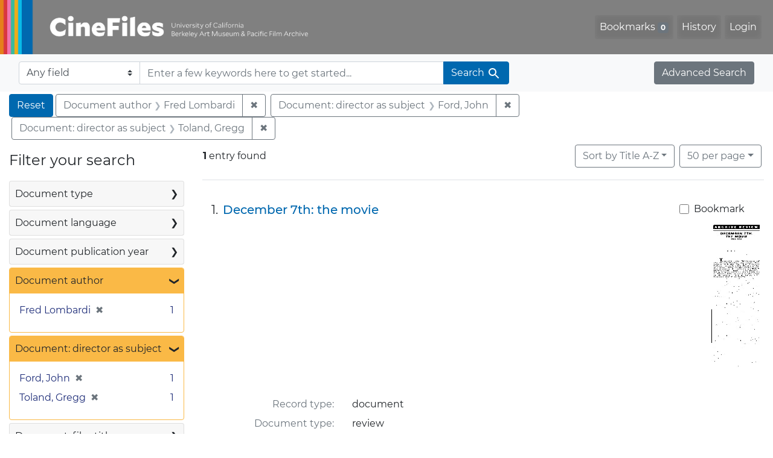

--- FILE ---
content_type: text/html; charset=UTF-8
request_url: https://cinefiles.bampfa.berkeley.edu/?f%5Bauthor_ss%5D%5B%5D=Fred+Lombardi&f%5Bdirector_ss%5D%5B%5D=Ford%2C+John&f%5Bdirector_ss%5D%5B%5D=Toland%2C+Gregg&per_page=50&range%5Bfilm_year_i%5D%5Bmissing%5D=true&search_field=dummy_range
body_size: 1876
content:
<!DOCTYPE html>
<html lang="en">
<head>
    <meta charset="utf-8">
    <meta name="viewport" content="width=device-width, initial-scale=1">
    <title></title>
    <style>
        body {
            font-family: "Arial";
        }
    </style>
    <script type="text/javascript">
    window.awsWafCookieDomainList = [];
    window.gokuProps = {
"key":"AQIDAHjcYu/GjX+QlghicBgQ/7bFaQZ+m5FKCMDnO+vTbNg96AEga0YR+mdnSn2GpCfVkK6ZAAAAfjB8BgkqhkiG9w0BBwagbzBtAgEAMGgGCSqGSIb3DQEHATAeBglghkgBZQMEAS4wEQQMmpyxw7sbqdYPZCffAgEQgDtBJW31kvqTqgMpDJXEv2yloODdUEXRZcTvlS392PzS5beaeOaQ/DwUcnicyff/+C/ff3kDgmO7UEttIg==",
          "iv":"CgAHGzkQYwAAAICw",
          "context":"aeHbduORkTRgx+9kTLiuBc6xiIS33go4FN5xqiT21wyQMz1B7W0724net3sqHBYJOkx7S1UIkZiVmH7IA1phP+cvsUhe7/DiuFx70/CITGSkz6rJp3ueRMFJWvqOK7wknKMuW2qtFhaGqiis60kebf40BTS2461fy0bOzE/nA1n7N+YiqkVaiQvUknlgHoSJiIqKJTacw/iVpp2qBLJK0HtqycoqBZSk05dFghPGpuFS1w70Z+25Q2Oppgtb/KMwLP3tI0kLN9Pig0GsHpVG4gwUxM4vieFmUE2p8IrD8NBrAXfI2Fo3WZWr/sBmoMdTyt6ceNZkPn8EjvFqgKmUWCXCGmYk73hh2uj7REFXd4kMM03fCgNctg=="
};
    </script>
    <script src="https://974b475a716f.9203e88a.us-west-2.token.awswaf.com/974b475a716f/17c49ca3d867/797901c5f1ed/challenge.js"></script>
</head>
<body>
    <div id="challenge-container"></div>
    <script type="text/javascript">
        AwsWafIntegration.saveReferrer();
        AwsWafIntegration.checkForceRefresh().then((forceRefresh) => {
            if (forceRefresh) {
                AwsWafIntegration.forceRefreshToken().then(() => {
                    window.location.reload(true);
                });
            } else {
                AwsWafIntegration.getToken().then(() => {
                    window.location.reload(true);
                });
            }
        });
    </script>
    <noscript>
        <h1>JavaScript is disabled</h1>
        In order to continue, we need to verify that you're not a robot.
        This requires JavaScript. Enable JavaScript and then reload the page.
    </noscript>
</body>
</html>

--- FILE ---
content_type: text/html; charset=utf-8
request_url: https://cinefiles.bampfa.berkeley.edu/?f%5Bauthor_ss%5D%5B%5D=Fred+Lombardi&f%5Bdirector_ss%5D%5B%5D=Ford%2C+John&f%5Bdirector_ss%5D%5B%5D=Toland%2C+Gregg&per_page=50&range%5Bfilm_year_i%5D%5Bmissing%5D=true&search_field=dummy_range
body_size: 7381
content:



<!DOCTYPE html>
<html class="no-js" lang="en">
  <head>
    <!-- Google tag (gtag.js) -->
    <!-- CS-9131 -->
    <script async src="https://www.googletagmanager.com/gtag/js?id=G-F36LY096KS"></script>
    <script>
      window.dataLayer = window.dataLayer || [];
      function gtag(){dataLayer.push(arguments);}
      gtag('js', new Date());

      gtag('config', 'G-F36LY096KS');
    </script>

    <!-- HMP-380 -->
    <script async src='https://siteimproveanalytics.com/js/siteanalyze_6294756.js'></script>

    <meta charset="utf-8">
    <meta http-equiv="Content-Type" content="text/html; charset=utf-8">
    <meta name="viewport" content="width=device-width, initial-scale=1, shrink-to-fit=no">

    <!-- Internet Explorer use the highest version available -->
    <meta http-equiv="X-UA-Compatible" content="IE=edge">

    <title>Document author: Fred Lombardi / Document: director as subject: Ford, John and Toland, Gregg - CineFiles Search Results</title>
    <link href="https://cinefiles.bampfa.berkeley.edu/catalog/opensearch.xml" title="CineFiles" type="application/opensearchdescription+xml" rel="search" />
    <link rel="icon" type="image/x-icon" href="/assets/favicon-1f0110409ab0fbad9ace613013f97b1a538d058ac625dd929274d5dfd74bc92f.png" />
    <link rel="stylesheet" href="/assets/application-d20ef64e485579514ca28bd1390269d6b0f037c6aa05b5cc5a8bce1180a6c68c.css" media="all" />
    <script src="/assets/application-259ee017fd9a8722ab452651f01d10bf484797daee30149bf2e2b61549316aa7.js"></script>

    <meta name="csrf-param" content="authenticity_token" />
<meta name="csrf-token" content="9-8u4yP2VmmdO0jQIrcEApRbb7NASTCj8QgsAgl-DJ_Z2Ys77cDPSdNY3vFmjloGkVU-Y2NGSfki98A00sxQEA" />
      <meta name="totalResults" content="1" />
<meta name="startIndex" content="0" />
<meta name="itemsPerPage" content="50" />

  <link rel="alternate" type="application/rss+xml" title="RSS for results" href="/catalog.rss?f%5Bauthor_ss%5D%5B%5D=Fred+Lombardi&amp;f%5Bdirector_ss%5D%5B%5D=Ford%2C+John&amp;f%5Bdirector_ss%5D%5B%5D=Toland%2C+Gregg&amp;per_page=50&amp;range%5Bfilm_year_i%5D%5Bmissing%5D=true&amp;search_field=dummy_range" />
  <link rel="alternate" type="application/atom+xml" title="Atom for results" href="/catalog.atom?f%5Bauthor_ss%5D%5B%5D=Fred+Lombardi&amp;f%5Bdirector_ss%5D%5B%5D=Ford%2C+John&amp;f%5Bdirector_ss%5D%5B%5D=Toland%2C+Gregg&amp;per_page=50&amp;range%5Bfilm_year_i%5D%5Bmissing%5D=true&amp;search_field=dummy_range" />
  <link rel="alternate" type="application/json" title="JSON" href="/catalog.json?f%5Bauthor_ss%5D%5B%5D=Fred+Lombardi&amp;f%5Bdirector_ss%5D%5B%5D=Ford%2C+John&amp;f%5Bdirector_ss%5D%5B%5D=Toland%2C+Gregg&amp;per_page=50&amp;range%5Bfilm_year_i%5D%5Bmissing%5D=true&amp;search_field=dummy_range" />


    <meta name="twitter:card" content="summary_large_image"/>
<meta name="twitter:site" content="@bampfa"/>
  <meta property="og:url"         content="https://cinefiles.bampfa.berkeley.edu/"/>
  <meta property="og:title"       content="CineFiles" />
  <meta property="og:creator" content="UC Berkeley Art Museum and Pacific Film Archive" />
  <meta property="og:description" content="CineFiles is a free online database of film documentation and ephemera" />
  <meta property="og:image"       content="https://cinefiles.bampfa.berkeley.edu/site_image.jpg" />
  <meta property="twitter:image:alt" content="Three frames of film from Bruce Baillie's All My Life"/>



  </head>
  <body class="blacklight-catalog blacklight-catalog-index">
    <nav id="skip-link" role="navigation" aria-label="Skip links">
      <a class="element-invisible element-focusable rounded-bottom py-2 px-3" data-turbolinks="false" href="#search_field">Skip to search</a>
      <a class="element-invisible element-focusable rounded-bottom py-2 px-3" data-turbolinks="false" href="#main-container">Skip to main content</a>
          <a class="element-invisible element-focusable rounded-bottom py-2 px-3" data-turbolinks="false" href="#documents">Skip to first result</a>

    </nav>
    <nav class="navbar navbar-expand-md navbar-dark bg-dark topbar p-0 pr-3" role="navigation">
  <div class="container-fluid p-0">
    <a class="navbar-brand m-0 p-0" href="/" title="CineFiles homepage">
      <img src="/header-cinefiles.png" alt="cinefiles banner logo, with multiple color stripes at left, the word cinefiles, and the phrase university of california berkeley art museum and pacific film archive">
    </a>
    <button class="navbar-toggler" type="button" data-toggle="collapse" data-bs-toggle="collapse" data-target="#user-util-collapse" data-bs-target="#user-util-collapse" aria-controls="user-util-collapse" aria-expanded="false" aria-label="Toggle navigation">
      <span class="navbar-toggler-icon"></span>
    </button>
    <div class="collapse navbar-collapse justify-content-md-end pl-2 pl-md-0" id="user-util-collapse">
      <ul aria-label="main navigation links" class="navbar-nav">
  
    <li class="nav-item"><a id="bookmarks_nav" class="nav-link" href="/bookmarks">
  Bookmarks
<span class="badge badge-secondary bg-secondary" data-role='bookmark-counter'>0</span>
</a></li>

    <li class="nav-item"><a aria-label="Search History" class="nav-link" href="/search_history">History</a>
</li>

    <li class="nav-item">
      <a class="nav-link" href="/users/sign_in">Login</a>
    </li>
</ul>

    </div>
  </div>
</nav>

<div class="navbar navbar-search bg-light mb-1" role="search">
  <div class="container-fluid">
    <form class="search-query-form" action="https://cinefiles.bampfa.berkeley.edu/" accept-charset="UTF-8" method="get">
  <input type="hidden" name="f[author_ss][]" value="Fred Lombardi" autocomplete="off" />
<input type="hidden" name="f[director_ss][]" value="Ford, John" autocomplete="off" />
<input type="hidden" name="f[director_ss][]" value="Toland, Gregg" autocomplete="off" />
<input type="hidden" name="per_page" value="50" autocomplete="off" />
<input type="hidden" name="range[film_year_i][missing]" value="true" autocomplete="off" />
    <label for="search-bar-search_field" class="sr-only visually-hidden">Search in</label>
  <div class="input-group">
    

      <select name="search_field" id="search-bar-search_field" class="custom-select form-select search-field" autocomplete="off"><option value="text">Any field</option>
<option value="doctype_txt">Document type</option>
<option value="source_txt">Document source</option>
<option value="author_txt">Document author</option>
<option value="doclanguage_txt">Document language</option>
<option value="pubdate_txt">Document publication year</option>
<option value="director_txt">Document: director as subject</option>
<option value="title_txt">Document: film title</option>
<option value="country_txt">Document: film country</option>
<option value="filmyear_txt">Document: film year</option>
<option value="filmlanguage_txt">Document: film language</option>
<option value="docnamesubject_txt">Document name subject</option>
<option value="film_id_ss">Film ID</option></select>

    <input type="text" name="q" id="search-bar-q" placeholder="Enter a few keywords here to get started..." class="search-q q form-control rounded-0" autocomplete="on" aria-label="search for keywords" data-autocomplete-enabled="false" />

    <span class="input-group-append">
      
      <button class="btn btn-primary search-btn" type="submit" id="search-bar-search"><span class="submit-search-text">Search</span><span class="blacklight-icons blacklight-icon-search" aria-hidden="true"><?xml version="1.0"?>
<svg width="24" height="24" viewBox="0 0 24 24" role="img">
  <path fill="none" d="M0 0h24v24H0V0z"/>
  <path d="M15.5 14h-.79l-.28-.27C15.41 12.59 16 11.11 16 9.5 16 5.91 13.09 3 9.5 3S3 5.91 3 9.5 5.91 16 9.5 16c1.61 0 3.09-.59 4.23-1.57l.27.28v.79l5 4.99L20.49 19l-4.99-5zm-6 0C7.01 14 5 11.99 5 9.5S7.01 5 9.5 5 14 7.01 14 9.5 11.99 14 9.5 14z"/>
</svg>
</span></button>
    </span>
  </div>
</form>

    <a class="advanced_search btn btn-secondary" href="/advanced?f%5Bauthor_ss%5D%5B%5D=Fred+Lombardi&amp;f%5Bdirector_ss%5D%5B%5D=Ford%2C+John&amp;f%5Bdirector_ss%5D%5B%5D=Toland%2C+Gregg&amp;per_page=50&amp;range%5Bfilm_year_i%5D%5Bmissing%5D=true&amp;search_field=dummy_range">Advanced Search</a>
  </div>
</div>

  <main id="main-container" class="container-fluid" role="main" aria-label="Main content">
      <h1 class="sr-only visually-hidden top-content-title">Search</h1>

      <div id="appliedParams" class="clearfix constraints-container">
      <h2 class="sr-only visually-hidden">Search Constraints</h2>

      <a class="catalog_startOverLink btn btn-primary" aria-label="Reset Search" href="/">Reset</a>

      <span class="constraints-label sr-only visually-hidden">You searched for:</span>
      
<span class="btn-group applied-filter constraint filter filter-author_ss">
  <span class="constraint-value btn btn-outline-secondary">
      <span class="filter-name">Document author</span>
      <span class="filter-value">Fred Lombardi</span>
  </span>
    <a class="btn btn-outline-secondary remove" href="/?f%5Bdirector_ss%5D%5B%5D=Ford%2C+John&amp;f%5Bdirector_ss%5D%5B%5D=Toland%2C+Gregg&amp;per_page=50&amp;range%5Bfilm_year_i%5D%5Bmissing%5D=true&amp;search_field=dummy_range">
      <span class="remove-icon" aria-hidden="true">✖</span>
      <span class="sr-only visually-hidden">
        Remove constraint Document author: Fred Lombardi
      </span>
</a></span>



<span class="btn-group applied-filter constraint filter filter-director_ss">
  <span class="constraint-value btn btn-outline-secondary">
      <span class="filter-name">Document: director as subject</span>
      <span class="filter-value">Ford, John</span>
  </span>
    <a class="btn btn-outline-secondary remove" href="/?f%5Bauthor_ss%5D%5B%5D=Fred+Lombardi&amp;f%5Bdirector_ss%5D%5B%5D=Toland%2C+Gregg&amp;per_page=50&amp;range%5Bfilm_year_i%5D%5Bmissing%5D=true&amp;search_field=dummy_range">
      <span class="remove-icon" aria-hidden="true">✖</span>
      <span class="sr-only visually-hidden">
        Remove constraint Document: director as subject: Ford, John
      </span>
</a></span>



<span class="btn-group applied-filter constraint filter filter-director_ss">
  <span class="constraint-value btn btn-outline-secondary">
      <span class="filter-name">Document: director as subject</span>
      <span class="filter-value">Toland, Gregg</span>
  </span>
    <a class="btn btn-outline-secondary remove" href="/?f%5Bauthor_ss%5D%5B%5D=Fred+Lombardi&amp;f%5Bdirector_ss%5D%5B%5D=Ford%2C+John&amp;per_page=50&amp;range%5Bfilm_year_i%5D%5Bmissing%5D=true&amp;search_field=dummy_range">
      <span class="remove-icon" aria-hidden="true">✖</span>
      <span class="sr-only visually-hidden">
        Remove constraint Document: director as subject: Toland, Gregg
      </span>
</a></span>


    </div>



    <div class="row">
  <div class="col-md-12">
    <div id="main-flashes">
      <div class="flash_messages">
    
    
    
    
</div>

    </div>
  </div>
</div>


    <div class="row">
          <section id="content" class="col-lg-9 order-last" aria-label="search results">
      
  





<div id="sortAndPerPage" class="sort-pagination d-md-flex justify-content-between" role="navigation" aria-label="Results">
  <section class="pagination">
      <div class="page-links">
      <span class="page-entries">
        <strong>1</strong> entry found
      </span>
    </div>

</section>

  <div class="search-widgets">
          <div id="sort-dropdown" class="btn-group sort-dropdown">
  <button name="button" type="submit" class="btn btn-outline-secondary dropdown-toggle" aria-expanded="false" data-toggle="dropdown" data-bs-toggle="dropdown">Sort<span class="d-none d-sm-inline"> by Title A-Z</span><span class="caret"></span></button>

  <div class="dropdown-menu" role="menu">
      <a class="dropdown-item active" role="menuitem" aria-current="page" href="/?f%5Bauthor_ss%5D%5B%5D=Fred+Lombardi&amp;f%5Bdirector_ss%5D%5B%5D=Ford%2C+John&amp;f%5Bdirector_ss%5D%5B%5D=Toland%2C+Gregg&amp;per_page=50&amp;range%5Bfilm_year_i%5D%5Bmissing%5D=true&amp;search_field=dummy_range&amp;sort=common_title_ss+asc">Title A-Z</a>
      <a class="dropdown-item " role="menuitem" href="/?f%5Bauthor_ss%5D%5B%5D=Fred+Lombardi&amp;f%5Bdirector_ss%5D%5B%5D=Ford%2C+John&amp;f%5Bdirector_ss%5D%5B%5D=Toland%2C+Gregg&amp;per_page=50&amp;range%5Bfilm_year_i%5D%5Bmissing%5D=true&amp;search_field=dummy_range&amp;sort=common_title_ss+desc">Title Z-A</a>
      <a class="dropdown-item " role="menuitem" href="/?f%5Bauthor_ss%5D%5B%5D=Fred+Lombardi&amp;f%5Bdirector_ss%5D%5B%5D=Ford%2C+John&amp;f%5Bdirector_ss%5D%5B%5D=Toland%2C+Gregg&amp;per_page=50&amp;range%5Bfilm_year_i%5D%5Bmissing%5D=true&amp;search_field=dummy_range&amp;sort=pubdatescalar_s+asc">Document publication date</a>
      <a class="dropdown-item " role="menuitem" href="/?f%5Bauthor_ss%5D%5B%5D=Fred+Lombardi&amp;f%5Bdirector_ss%5D%5B%5D=Ford%2C+John&amp;f%5Bdirector_ss%5D%5B%5D=Toland%2C+Gregg&amp;per_page=50&amp;range%5Bfilm_year_i%5D%5Bmissing%5D=true&amp;search_field=dummy_range&amp;sort=film_year_ss+asc">Film release date</a>
  </div>
</div>



          <span class="sr-only visually-hidden">Number of results to display per page</span>
  <div id="per_page-dropdown" class="btn-group per_page-dropdown">
  <button name="button" type="submit" class="btn btn-outline-secondary dropdown-toggle" aria-expanded="false" data-toggle="dropdown" data-bs-toggle="dropdown">50<span class="sr-only visually-hidden"> per page</span><span class="d-none d-sm-inline"> per page</span><span class="caret"></span></button>

  <div class="dropdown-menu" role="menu">
      <a class="dropdown-item " role="menuitem" href="/?f%5Bauthor_ss%5D%5B%5D=Fred+Lombardi&amp;f%5Bdirector_ss%5D%5B%5D=Ford%2C+John&amp;f%5Bdirector_ss%5D%5B%5D=Toland%2C+Gregg&amp;per_page=10&amp;range%5Bfilm_year_i%5D%5Bmissing%5D=true&amp;search_field=dummy_range">10<span class="sr-only visually-hidden"> per page</span></a>
      <a class="dropdown-item " role="menuitem" href="/?f%5Bauthor_ss%5D%5B%5D=Fred+Lombardi&amp;f%5Bdirector_ss%5D%5B%5D=Ford%2C+John&amp;f%5Bdirector_ss%5D%5B%5D=Toland%2C+Gregg&amp;per_page=20&amp;range%5Bfilm_year_i%5D%5Bmissing%5D=true&amp;search_field=dummy_range">20<span class="sr-only visually-hidden"> per page</span></a>
      <a class="dropdown-item active" role="menuitem" aria-current="page" href="/?f%5Bauthor_ss%5D%5B%5D=Fred+Lombardi&amp;f%5Bdirector_ss%5D%5B%5D=Ford%2C+John&amp;f%5Bdirector_ss%5D%5B%5D=Toland%2C+Gregg&amp;per_page=50&amp;range%5Bfilm_year_i%5D%5Bmissing%5D=true&amp;search_field=dummy_range">50<span class="sr-only visually-hidden"> per page</span></a>
      <a class="dropdown-item " role="menuitem" href="/?f%5Bauthor_ss%5D%5B%5D=Fred+Lombardi&amp;f%5Bdirector_ss%5D%5B%5D=Ford%2C+John&amp;f%5Bdirector_ss%5D%5B%5D=Toland%2C+Gregg&amp;per_page=100&amp;range%5Bfilm_year_i%5D%5Bmissing%5D=true&amp;search_field=dummy_range">100<span class="sr-only visually-hidden"> per page</span></a>
  </div>
</div>


        

</div>
</div>


<h2 class="sr-only visually-hidden">Search Results</h2>

  <div id="documents" class="documents-list" tabindex="-1">
  <article data-document-id="12413" data-document-counter="1" itemscope="itemscope" itemtype="http://schema.org/Thing" class="document document-position-1">
  
        <div class="documentHeader row">

  <h3 class="index_title document-title-heading col-sm-9 col-lg-10">
      <span class="document-counter">
        1. 
      </span>
    <a data-context-href="/catalog/12413/track?counter=1&amp;document_id=12413&amp;per_page=50&amp;search_id=131320753" href="/catalog/12413">December 7th:  the movie</a>
  </h3>

      <div class="index-document-functions col-sm-3 col-lg-2">
        <form class="bookmark-toggle" data-doc-id="12413" data-present="In Bookmarks&lt;span class=&quot;sr-only&quot;&gt;: document titled December 7th:  the movie. Search result 1&lt;/span&gt;" data-absent="Bookmark &lt;span class=&quot;sr-only&quot;&gt;document titled December 7th:  the movie. Search result 1&lt;/span&gt;" data-inprogress="Saving..." action="/bookmarks/12413" accept-charset="UTF-8" method="post"><input type="hidden" name="_method" value="put" autocomplete="off" /><input type="hidden" name="authenticity_token" value="gOzOxa4VRRaYTDrAnUTSwz8SW0pnD_72OzTyAq48lR5vXFoVJoWxMs6zjNblp_gAyzNdjRmVd8lkSA_BfvzplQ" autocomplete="off" />
  <input type="submit" name="commit" value="Bookmark" id="bookmark_toggle_12413" class="bookmark-add btn btn-outline-secondary" data-disable-with="Bookmark" />
</form>


</div>

</div>


  <div class="document-thumbnail">
      <a data-context-href="/catalog/12413/track?counter=1&amp;document_id=12413&amp;per_page=50&amp;search_id=131320753" aria-hidden="true" tabindex="-1" href="/catalog/12413"><img alt="review titled December 7th:  the movie, source: Variety" src="https://webapps.cspace.berkeley.edu/cinefiles/imageserver/blobs/0acb2609-a69e-45d6-9165/derivatives/Medium/content" /></a>
  </div>

<dl class="document-metadata dl-invert row">
    <dt class="blacklight-common_doctype_s col-md-3">    Record type:
</dt>
  <dd class="col-md-9 blacklight-common_doctype_s">    document
</dd>

    <dt class="blacklight-doctype_s col-md-3">    Document type:
</dt>
  <dd class="col-md-9 blacklight-doctype_s">    review
</dd>

    <dt class="blacklight-author_ss col-md-3">    Document author(s):
</dt>
  <dd class="col-md-9 blacklight-author_ss">    Fred Lombardi
</dd>

    <dt class="blacklight-pubdate_s col-md-3">    Publication date:
</dt>
  <dd class="col-md-9 blacklight-pubdate_s">    1991 Dec 02
</dd>

    <dt class="blacklight-source_s col-md-3">    Document source:
</dt>
  <dd class="col-md-9 blacklight-source_s">    Variety
</dd>

    <dt class="blacklight-has_ss col-md-3">    Document contains:
</dt>
  <dd class="col-md-9 blacklight-has_ss">    bibliography, box info, distribution co, and filmography
</dd>

    <dt class="blacklight-pages_s col-md-3">    Number of pages:
</dt>
  <dd class="col-md-9 blacklight-pages_s">    1
</dd>

    <dt class="blacklight-film_info_ss col-md-3">    Related films:
</dt>
  <dd class="col-md-9 blacklight-film_info_ss">    <div><ul><li><a href="/catalog/pfafilm5281">December 7th</a> — Toland, Gregg; Ford, John — United States — 1942</li></ul></div>
</dd>

</dl>



  
</article>
</div>





    </section>

    <section id="sidebar" class="page-sidebar col-lg-3 order-first" aria-label="limit your search">
          <div id="facets" class="facets sidenav facets-toggleable-md">
  <div class="facets-header">
    <h2 class="facets-heading">Filter your search</h2>

    <button class="navbar-toggler navbar-toggler-right" type="button" data-toggle="collapse" data-target="#facet-panel-collapse" data-bs-toggle="collapse" data-bs-target="#facet-panel-collapse" aria-controls="facet-panel-collapse" aria-expanded="false" aria-label="Toggle facets">
      <span class="navbar-toggler-icon"></span>
</button>  </div>

  <div id="facet-panel-collapse" class="facets-collapse collapse">
      <div class="card facet-limit blacklight-doctype_s ">
  <h3 class="card-header p-0 facet-field-heading" id="facet-doctype_s-header">
    <button
      type="button"
      class="btn w-100 d-block btn-block p-2 text-start text-left collapse-toggle collapsed"
      data-toggle="collapse"
      data-bs-toggle="collapse"
      data-target="#facet-doctype_s"
      data-bs-target="#facet-doctype_s"
      aria-expanded="false"
    >
          Document type

      <span aria-hidden="true">❯</span>
    </button>
  </h3>
  <div
    id="facet-doctype_s"
    aria-labelledby="facet-doctype_s-header"
    class="panel-collapse facet-content collapse "
    role="region"
  >
    <div class="card-body">
              
    <ul aria-label="Document type options" class="facet-values list-unstyled">
      <li><span class="facet-label"><a class="facet-select" rel="nofollow" href="/?f%5Bauthor_ss%5D%5B%5D=Fred+Lombardi&amp;f%5Bdirector_ss%5D%5B%5D=Ford%2C+John&amp;f%5Bdirector_ss%5D%5B%5D=Toland%2C+Gregg&amp;f%5Bdoctype_s%5D%5B%5D=review&amp;per_page=50&amp;range%5Bfilm_year_i%5D%5Bmissing%5D=true&amp;search_field=dummy_range">review</a></span><span class="facet-count">1<span class="sr-only"> objects</span></span></li>
    </ul>




    </div>
  </div>
</div>

<div class="card facet-limit blacklight-doclanguage_ss ">
  <h3 class="card-header p-0 facet-field-heading" id="facet-doclanguage_ss-header">
    <button
      type="button"
      class="btn w-100 d-block btn-block p-2 text-start text-left collapse-toggle collapsed"
      data-toggle="collapse"
      data-bs-toggle="collapse"
      data-target="#facet-doclanguage_ss"
      data-bs-target="#facet-doclanguage_ss"
      aria-expanded="false"
    >
          Document language

      <span aria-hidden="true">❯</span>
    </button>
  </h3>
  <div
    id="facet-doclanguage_ss"
    aria-labelledby="facet-doclanguage_ss-header"
    class="panel-collapse facet-content collapse "
    role="region"
  >
    <div class="card-body">
              
    <ul aria-label="Document language options" class="facet-values list-unstyled">
      <li><span class="facet-label"><a class="facet-select" rel="nofollow" href="/?f%5Bauthor_ss%5D%5B%5D=Fred+Lombardi&amp;f%5Bdirector_ss%5D%5B%5D=Ford%2C+John&amp;f%5Bdirector_ss%5D%5B%5D=Toland%2C+Gregg&amp;f%5Bdoclanguage_ss%5D%5B%5D=English&amp;per_page=50&amp;range%5Bfilm_year_i%5D%5Bmissing%5D=true&amp;search_field=dummy_range">English</a></span><span class="facet-count">1<span class="sr-only"> objects</span></span></li>
    </ul>




    </div>
  </div>
</div>

<div class="card facet-limit blacklight-pubdate_i ">
  <h3 class="card-header p-0 facet-field-heading" id="facet-pubdate_i-header">
    <button
      type="button"
      class="btn w-100 d-block btn-block p-2 text-start text-left collapse-toggle collapsed"
      data-toggle="collapse"
      data-bs-toggle="collapse"
      data-target="#facet-pubdate_i"
      data-bs-target="#facet-pubdate_i"
      aria-expanded="false"
    >
          Document publication year

      <span aria-hidden="true">❯</span>
    </button>
  </h3>
  <div
    id="facet-pubdate_i"
    aria-labelledby="facet-pubdate_i-header"
    class="panel-collapse facet-content collapse "
    role="region"
  >
    <div class="card-body">
          <div class="limit_content range_limit pubdate_i-config blrl-plot-config">

      <!-- no results profile if missing is selected -->
        <!-- you can hide this if you want, but it has to be on page if you want
             JS slider and calculated facets to show up, JS sniffs it. -->
        <div class="profile">

              <div class="distribution subsection chart_js">
                <!-- if  we already fetched segments from solr, display them
                     here. Otherwise, display a link to fetch them, which JS
                     will AJAX fetch.  -->
                  <a class="load_distribution" href="https://cinefiles.bampfa.berkeley.edu/catalog/range_limit?f%5Bauthor_ss%5D%5B%5D=Fred+Lombardi&amp;f%5Bdirector_ss%5D%5B%5D=Ford%2C+John&amp;f%5Bdirector_ss%5D%5B%5D=Toland%2C+Gregg&amp;per_page=50&amp;range%5Bfilm_year_i%5D%5Bmissing%5D=true&amp;range_end=1991&amp;range_field=pubdate_i&amp;range_start=1991&amp;search_field=dummy_range">View distribution</a>
              </div>
            <p class="range subsection slider_js">
              Current results range from <span class="min">1991</span> to <span class="max">1991</span>
            </p>
        </div>

        <form class="range_limit subsection form-inline range_pubdate_i d-flex justify-content-center" action="https://cinefiles.bampfa.berkeley.edu/" accept-charset="UTF-8" method="get">
  <input type="hidden" name="f[author_ss][]" value="Fred Lombardi" autocomplete="off" />
<input type="hidden" name="f[director_ss][]" value="Ford, John" autocomplete="off" />
<input type="hidden" name="f[director_ss][]" value="Toland, Gregg" autocomplete="off" />
<input type="hidden" name="per_page" value="50" autocomplete="off" />
<input type="hidden" name="range[film_year_i][missing]" value="true" autocomplete="off" />
<input type="hidden" name="search_field" value="dummy_range" autocomplete="off" />

  <div class="input-group input-group-sm mb-3 flex-nowrap range-limit-input-group">
    <input type="number" name="range[pubdate_i][begin]" id="range-pubdate_i-begin" class="form-control text-center range_begin" /><label class="sr-only visually-hidden" for="range-pubdate_i-begin">Document publication year range begin</label>
    <input type="number" name="range[pubdate_i][end]" id="range-pubdate_i-end" class="form-control text-center range_end" /><label class="sr-only visually-hidden" for="range-pubdate_i-end">Document publication year range end</label>
    <div class="input-group-append">
      <input type="submit" value="Apply" class="submit btn btn-secondary" aria-label="Apply Document publication year range limits" data-disable-with="Apply" />
    </div>
  </div>
</form>

        <div class="more_facets"><a data-blacklight-modal="trigger" href="/catalog/facet/pubdate_i?f%5Bauthor_ss%5D%5B%5D=Fred+Lombardi&amp;f%5Bdirector_ss%5D%5B%5D=Ford%2C+John&amp;f%5Bdirector_ss%5D%5B%5D=Toland%2C+Gregg&amp;per_page=50&amp;range%5Bfilm_year_i%5D%5Bmissing%5D=true&amp;search_field=dummy_range">View larger <span aria-hidden="true">&raquo;</span><span class="sr-only">Document publication year</span></a></div>

    </div>


    </div>
  </div>
</div>

<div class="card facet-limit blacklight-author_ss facet-limit-active">
  <h3 class="card-header p-0 facet-field-heading" id="facet-author_ss-header">
    <button
      type="button"
      class="btn w-100 d-block btn-block p-2 text-start text-left collapse-toggle "
      data-toggle="collapse"
      data-bs-toggle="collapse"
      data-target="#facet-author_ss"
      data-bs-target="#facet-author_ss"
      aria-expanded="true"
    >
          Document author

      <span aria-hidden="true">❯</span>
    </button>
  </h3>
  <div
    id="facet-author_ss"
    aria-labelledby="facet-author_ss-header"
    class="panel-collapse facet-content collapse show"
    role="region"
  >
    <div class="card-body">
              
    <ul aria-label="Document author options" class="facet-values list-unstyled">
      <li><span class="facet-label"><span class="selected">Fred Lombardi</span><a class="remove" rel="nofollow" href="/?f%5Bdirector_ss%5D%5B%5D=Ford%2C+John&amp;f%5Bdirector_ss%5D%5B%5D=Toland%2C+Gregg&amp;per_page=50&amp;range%5Bfilm_year_i%5D%5Bmissing%5D=true&amp;search_field=dummy_range"><span class="remove-icon" aria-hidden="true">✖</span><span class="sr-only visually-hidden">Remove constraint Document author: Fred Lombardi</span></a></span><span class="selected facet-count">1<span class="sr-only"> objects</span></span></li>
    </ul>




    </div>
  </div>
</div>

<div class="card facet-limit blacklight-director_ss facet-limit-active">
  <h3 class="card-header p-0 facet-field-heading" id="facet-director_ss-header">
    <button
      type="button"
      class="btn w-100 d-block btn-block p-2 text-start text-left collapse-toggle "
      data-toggle="collapse"
      data-bs-toggle="collapse"
      data-target="#facet-director_ss"
      data-bs-target="#facet-director_ss"
      aria-expanded="true"
    >
          Document: director as subject

      <span aria-hidden="true">❯</span>
    </button>
  </h3>
  <div
    id="facet-director_ss"
    aria-labelledby="facet-director_ss-header"
    class="panel-collapse facet-content collapse show"
    role="region"
  >
    <div class="card-body">
              
    <ul aria-label="Document: director as subject options" class="facet-values list-unstyled">
      <li><span class="facet-label"><span class="selected">Ford, John</span><a class="remove" rel="nofollow" href="/?f%5Bauthor_ss%5D%5B%5D=Fred+Lombardi&amp;f%5Bdirector_ss%5D%5B%5D=Toland%2C+Gregg&amp;per_page=50&amp;range%5Bfilm_year_i%5D%5Bmissing%5D=true&amp;search_field=dummy_range"><span class="remove-icon" aria-hidden="true">✖</span><span class="sr-only visually-hidden">Remove constraint Document: director as subject: Ford, John</span></a></span><span class="selected facet-count">1<span class="sr-only"> objects</span></span></li><li><span class="facet-label"><span class="selected">Toland, Gregg</span><a class="remove" rel="nofollow" href="/?f%5Bauthor_ss%5D%5B%5D=Fred+Lombardi&amp;f%5Bdirector_ss%5D%5B%5D=Ford%2C+John&amp;per_page=50&amp;range%5Bfilm_year_i%5D%5Bmissing%5D=true&amp;search_field=dummy_range"><span class="remove-icon" aria-hidden="true">✖</span><span class="sr-only visually-hidden">Remove constraint Document: director as subject: Toland, Gregg</span></a></span><span class="selected facet-count">1<span class="sr-only"> objects</span></span></li>
    </ul>




    </div>
  </div>
</div>

<div class="card facet-limit blacklight-filmtitle_ss ">
  <h3 class="card-header p-0 facet-field-heading" id="facet-filmtitle_ss-header">
    <button
      type="button"
      class="btn w-100 d-block btn-block p-2 text-start text-left collapse-toggle collapsed"
      data-toggle="collapse"
      data-bs-toggle="collapse"
      data-target="#facet-filmtitle_ss"
      data-bs-target="#facet-filmtitle_ss"
      aria-expanded="false"
    >
          Document: film title

      <span aria-hidden="true">❯</span>
    </button>
  </h3>
  <div
    id="facet-filmtitle_ss"
    aria-labelledby="facet-filmtitle_ss-header"
    class="panel-collapse facet-content collapse "
    role="region"
  >
    <div class="card-body">
              
    <ul aria-label="Document: film title options" class="facet-values list-unstyled">
      <li><span class="facet-label"><a class="facet-select" rel="nofollow" href="/?f%5Bauthor_ss%5D%5B%5D=Fred+Lombardi&amp;f%5Bdirector_ss%5D%5B%5D=Ford%2C+John&amp;f%5Bdirector_ss%5D%5B%5D=Toland%2C+Gregg&amp;f%5Bfilmtitle_ss%5D%5B%5D=December+7th&amp;per_page=50&amp;range%5Bfilm_year_i%5D%5Bmissing%5D=true&amp;search_field=dummy_range">December 7th</a></span><span class="facet-count">1<span class="sr-only"> objects</span></span></li>
    </ul>




    </div>
  </div>
</div>

<div class="card facet-limit blacklight-country_ss ">
  <h3 class="card-header p-0 facet-field-heading" id="facet-country_ss-header">
    <button
      type="button"
      class="btn w-100 d-block btn-block p-2 text-start text-left collapse-toggle collapsed"
      data-toggle="collapse"
      data-bs-toggle="collapse"
      data-target="#facet-country_ss"
      data-bs-target="#facet-country_ss"
      aria-expanded="false"
    >
          Document: film country of production

      <span aria-hidden="true">❯</span>
    </button>
  </h3>
  <div
    id="facet-country_ss"
    aria-labelledby="facet-country_ss-header"
    class="panel-collapse facet-content collapse "
    role="region"
  >
    <div class="card-body">
              
    <ul aria-label="Document: film country of production options" class="facet-values list-unstyled">
      <li><span class="facet-label"><a class="facet-select" rel="nofollow" href="/?f%5Bauthor_ss%5D%5B%5D=Fred+Lombardi&amp;f%5Bcountry_ss%5D%5B%5D=United+States&amp;f%5Bdirector_ss%5D%5B%5D=Ford%2C+John&amp;f%5Bdirector_ss%5D%5B%5D=Toland%2C+Gregg&amp;per_page=50&amp;range%5Bfilm_year_i%5D%5Bmissing%5D=true&amp;search_field=dummy_range">United States</a></span><span class="facet-count">1<span class="sr-only"> objects</span></span></li>
    </ul>




    </div>
  </div>
</div>

<div class="card facet-limit blacklight-filmyear_ss ">
  <h3 class="card-header p-0 facet-field-heading" id="facet-filmyear_ss-header">
    <button
      type="button"
      class="btn w-100 d-block btn-block p-2 text-start text-left collapse-toggle collapsed"
      data-toggle="collapse"
      data-bs-toggle="collapse"
      data-target="#facet-filmyear_ss"
      data-bs-target="#facet-filmyear_ss"
      aria-expanded="false"
    >
          Document: film production year

      <span aria-hidden="true">❯</span>
    </button>
  </h3>
  <div
    id="facet-filmyear_ss"
    aria-labelledby="facet-filmyear_ss-header"
    class="panel-collapse facet-content collapse "
    role="region"
  >
    <div class="card-body">
              
    <ul aria-label="Document: film production year options" class="facet-values list-unstyled">
      <li><span class="facet-label"><a class="facet-select" rel="nofollow" href="/?f%5Bauthor_ss%5D%5B%5D=Fred+Lombardi&amp;f%5Bdirector_ss%5D%5B%5D=Ford%2C+John&amp;f%5Bdirector_ss%5D%5B%5D=Toland%2C+Gregg&amp;f%5Bfilmyear_ss%5D%5B%5D=1942&amp;per_page=50&amp;range%5Bfilm_year_i%5D%5Bmissing%5D=true&amp;search_field=dummy_range">1942</a></span><span class="facet-count">1<span class="sr-only"> objects</span></span></li>
    </ul>




    </div>
  </div>
</div>

<div class="card facet-limit blacklight-filmlanguage_ss ">
  <h3 class="card-header p-0 facet-field-heading" id="facet-filmlanguage_ss-header">
    <button
      type="button"
      class="btn w-100 d-block btn-block p-2 text-start text-left collapse-toggle collapsed"
      data-toggle="collapse"
      data-bs-toggle="collapse"
      data-target="#facet-filmlanguage_ss"
      data-bs-target="#facet-filmlanguage_ss"
      aria-expanded="false"
    >
          Document: film language

      <span aria-hidden="true">❯</span>
    </button>
  </h3>
  <div
    id="facet-filmlanguage_ss"
    aria-labelledby="facet-filmlanguage_ss-header"
    class="panel-collapse facet-content collapse "
    role="region"
  >
    <div class="card-body">
              
    <ul aria-label="Document: film language options" class="facet-values list-unstyled">
      <li><span class="facet-label"><a class="facet-select" rel="nofollow" href="/?f%5Bauthor_ss%5D%5B%5D=Fred+Lombardi&amp;f%5Bdirector_ss%5D%5B%5D=Ford%2C+John&amp;f%5Bdirector_ss%5D%5B%5D=Toland%2C+Gregg&amp;f%5Bfilmlanguage_ss%5D%5B%5D=English&amp;per_page=50&amp;range%5Bfilm_year_i%5D%5Bmissing%5D=true&amp;search_field=dummy_range">English</a></span><span class="facet-count">1<span class="sr-only"> objects</span></span></li>
    </ul>




    </div>
  </div>
</div>

<div class="card facet-limit blacklight-film_year_i ">
  <h3 class="card-header p-0 facet-field-heading" id="facet-film_year_i-header">
    <button
      type="button"
      class="btn w-100 d-block btn-block p-2 text-start text-left collapse-toggle collapsed"
      data-toggle="collapse"
      data-bs-toggle="collapse"
      data-target="#facet-film_year_i"
      data-bs-target="#facet-film_year_i"
      aria-expanded="false"
    >
          Film release year

      <span aria-hidden="true">❯</span>
    </button>
  </h3>
  <div
    id="facet-film_year_i"
    aria-labelledby="facet-film_year_i-header"
    class="panel-collapse facet-content collapse "
    role="region"
  >
    <div class="card-body">
          <div class="limit_content range_limit film_year_i-config blrl-plot-config">

      <!-- no results profile if missing is selected -->
        <!-- you can hide this if you want, but it has to be on page if you want
             JS slider and calculated facets to show up, JS sniffs it. -->
        <div class="profile">
        </div>

        <form class="range_limit subsection form-inline range_film_year_i d-flex justify-content-center" action="https://cinefiles.bampfa.berkeley.edu/" accept-charset="UTF-8" method="get">
  <input type="hidden" name="f[author_ss][]" value="Fred Lombardi" autocomplete="off" />
<input type="hidden" name="f[director_ss][]" value="Ford, John" autocomplete="off" />
<input type="hidden" name="f[director_ss][]" value="Toland, Gregg" autocomplete="off" />
<input type="hidden" name="per_page" value="50" autocomplete="off" />
<input type="hidden" name="search_field" value="dummy_range" autocomplete="off" />

  <div class="input-group input-group-sm mb-3 flex-nowrap range-limit-input-group">
    <input type="number" name="range[film_year_i][begin]" id="range-film_year_i-begin" class="form-control text-center range_begin" /><label class="sr-only visually-hidden" for="range-film_year_i-begin">Film release year range begin</label>
    <input type="number" name="range[film_year_i][end]" id="range-film_year_i-end" class="form-control text-center range_end" /><label class="sr-only visually-hidden" for="range-film_year_i-end">Film release year range end</label>
    <div class="input-group-append">
      <input type="submit" value="Apply" class="submit btn btn-secondary" aria-label="Apply Film release year range limits" data-disable-with="Apply" />
    </div>
  </div>
</form>

        <div class="more_facets"><a data-blacklight-modal="trigger" href="/catalog/facet/film_year_i?f%5Bauthor_ss%5D%5B%5D=Fred+Lombardi&amp;f%5Bdirector_ss%5D%5B%5D=Ford%2C+John&amp;f%5Bdirector_ss%5D%5B%5D=Toland%2C+Gregg&amp;per_page=50&amp;range%5Bfilm_year_i%5D%5Bmissing%5D=true&amp;search_field=dummy_range">View larger <span aria-hidden="true">&raquo;</span><span class="sr-only">Film release year</span></a></div>

          <ul class="facet-values list-unstyled missing subsection">
  <li><span class="facet-label"><a class="facet-select" rel="nofollow" href="/?f%5Bauthor_ss%5D%5B%5D=Fred+Lombardi&amp;f%5Bdirector_ss%5D%5B%5D=Ford%2C+John&amp;f%5Bdirector_ss%5D%5B%5D=Toland%2C+Gregg&amp;per_page=50&amp;range%5B-film_year_i%5D%5B%5D=%5B%2A+TO+%2A%5D&amp;range%5Bfilm_year_i%5D%5Bmissing%5D=true&amp;search_field=dummy_range">[Missing]</a></span><span class="facet-count">1<span class="sr-only"> objects</span></span></li>
</ul>

    </div>


    </div>
  </div>
</div>

<div class="card facet-limit blacklight-common_doctype_s ">
  <h3 class="card-header p-0 facet-field-heading" id="facet-common_doctype_s-header">
    <button
      type="button"
      class="btn w-100 d-block btn-block p-2 text-start text-left collapse-toggle collapsed"
      data-toggle="collapse"
      data-bs-toggle="collapse"
      data-target="#facet-common_doctype_s"
      data-bs-target="#facet-common_doctype_s"
      aria-expanded="false"
    >
          Record type

      <span aria-hidden="true">❯</span>
    </button>
  </h3>
  <div
    id="facet-common_doctype_s"
    aria-labelledby="facet-common_doctype_s-header"
    class="panel-collapse facet-content collapse "
    role="region"
  >
    <div class="card-body">
              
    <ul aria-label="Record type options" class="facet-values list-unstyled">
      <li><span class="facet-label"><a class="facet-select" rel="nofollow" href="/?f%5Bauthor_ss%5D%5B%5D=Fred+Lombardi&amp;f%5Bcommon_doctype_s%5D%5B%5D=document&amp;f%5Bdirector_ss%5D%5B%5D=Ford%2C+John&amp;f%5Bdirector_ss%5D%5B%5D=Toland%2C+Gregg&amp;per_page=50&amp;range%5Bfilm_year_i%5D%5Bmissing%5D=true&amp;search_field=dummy_range">document</a></span><span class="facet-count">1<span class="sr-only"> objects</span></span></li>
    </ul>




    </div>
  </div>
</div>

</div></div>



    </section>

    </div>
  </main>

    <script src="https://use.fontawesome.com/4c5d5212e2.js"></script>
<footer class="site-footer container-fluid">
  <div class="row" >
    <ul aria-label="secondary navigation links" class="w-100 d-md-flex flex-wrap justify-content-between">
      <li>
        <a href="https://bampfa.org/cinefiles/" class="nav-link">Home</a>
      </li>
      <li>
        <a href="https://bampfa.org/cinefiles/about/" class="nav-link">About Us</a>
      </li>
      <li>
        <a href="https://bampfa.org/about/film-library-study-center/" class="nav-link">Contact Us</a>
      </li>
      <li>
        <a href="https://bampfa.org/cinefiles/about/comments/" class="nav-link">Comments</a>
      </li>
      <li>
        <a href="https://bampfa.org/cinefiles/about/help/" class="nav-link">Help</a>
       </li>
      <li class="social">
        <ul aria-label="social media links" class="d-flex flex-nowrap justify-content-between">
          <li class="pl-0">
            <a href="https://www.facebook.com/bampfa/" class="nav-link" title="BAMPFA facebook profile"><i class="fa fa-facebook" aria-hidden="false" role="img" aria-label="Facebook"></i></a>
          </li>
          <li>
            <a href="https://twitter.com/bampfa/" class="nav-link" title="BAMPFA twitter profile"><i class="fa fa-twitter" aria-hidden="false" role="img" aria-label="Twitter"></i></a>
          </li>
          <li>
            <a href="https://www.instagram.com/bampfa_filmlibrary/" class="nav-link" title="Instagram profile, BAMPFA Film Library"><i class="fa fa-instagram" aria-hidden="false" role="img" aria-label="Instagram"></i></a>
          </li>
        </ul>
      </li>
    </ul>
  </div>
  <div class="row">
    <hr>
  </div>
  <div class="row">
    <div class="col-sm-4 pb-4">
      <a href="https://bampfa.org"><img class="footer-logo" src="/header-logo-bampfa.png" alt="bampfa"></a>
    </div>
    <div class="col-sm-8">
      <p>
        Committed to
        <a href="https://dap.berkeley.edu/get-help/report-web-accessibility-issue">accessibility,</a>
        <a href="https://ophd.berkeley.edu/policies-and-procedures/nondiscrimination-policy-statement">nondiscrimination</a>
        <span aria-hidden="true">&amp;</span><span class="sr-only">and</span>
        <a href="https://security.berkeley.edu/policy/privacy-statement-uc-berkeley-websites">privacy.</a>
      </p>
      <p>CineFiles is made possible with generous support from the Louis B. Mayer Foundation.</p>
      <p>Past support for this project has been provided by the National Endowment for the Humanities,
        the Institute of Museum and Library Services, the Packard Humanities Institute,
        the Library Services and Technology Act, and individual donors.</p>
      <p>UC Berkeley's
        <a href="https://rtl.berkeley.edu">Research, Teaching and Learning (RTL)</a>
        provides technical infrastructure and support for
        <a href="https://research-it.berkeley.edu/projects/collectionspace">CollectionSpace</a>,
        and for this website, using <a href="https://projectblacklight.org/">
          <img src="/blacklight-logo-vectorized.svg" alt="blacklight" class="blacklight-logo">
        </a>
      </p>
      <p>&copy; 2026 The Regents of the University of California, all rights reserved.</p>
    </div>
  </div>
</footer>

    <div
  id="blacklight-modal"
  aria-hidden="true"
  aria-labelledby="modal-title"
  class="modal fade"
  role="dialog"
>
  <div id="focus-trap-begin"></div>
    <div class="modal-dialog modal-lg" role="document">
      <div class="modal-content">
      </div>
    </div>
  <div id="focus-trap-end"></div>
</div>

  </body>
</html>


--- FILE ---
content_type: text/html; charset=utf-8
request_url: https://cinefiles.bampfa.berkeley.edu/catalog/range_limit?f%5Bauthor_ss%5D%5B%5D=Fred+Lombardi&f%5Bdirector_ss%5D%5B%5D=Ford%2C+John&f%5Bdirector_ss%5D%5B%5D=Toland%2C+Gregg&per_page=50&range%5Bfilm_year_i%5D%5Bmissing%5D=true&range_end=1991&range_field=pubdate_i&range_start=1991&search_field=dummy_range
body_size: 671
content:
<ul class="facet-values list-unstyled ">
  <li><span class="facet-label"><a class="facet-select" rel="nofollow" href="/?f%5Bauthor_ss%5D%5B%5D=Fred+Lombardi&amp;f%5Bdirector_ss%5D%5B%5D=Ford%2C+John&amp;f%5Bdirector_ss%5D%5B%5D=Toland%2C+Gregg&amp;per_page=50&amp;range%5Bfilm_year_i%5D%5Bmissing%5D=true&amp;range%5Bpubdate_i%5D%5Bbegin%5D=1991&amp;range%5Bpubdate_i%5D%5Bend%5D=1991&amp;range_end=1991&amp;range_field=pubdate_i&amp;range_start=1991&amp;search_field=dummy_range"><span class="single" data-blrl-single="1991">1991</span></a></span><span class="facet-count">1<span class="sr-only"> objects</span></span></li>
</ul>

